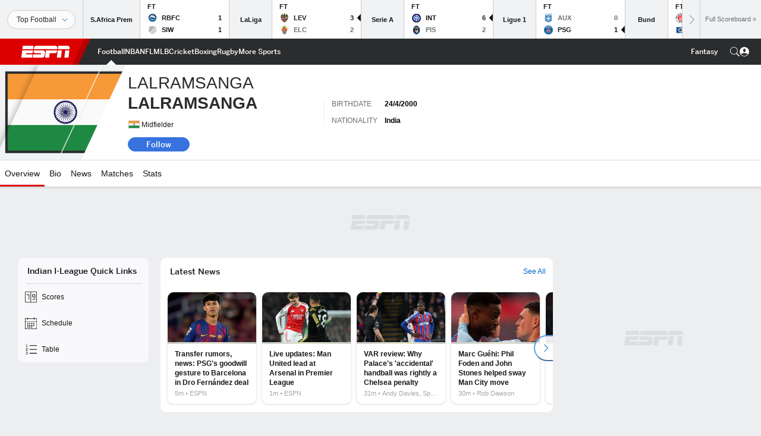

--- FILE ---
content_type: text/html; charset=utf-8
request_url: https://www.google.com/recaptcha/enterprise/anchor?ar=1&k=6LciB_gZAAAAAA_mwJ4G0XZ0BXWvLTt67V7YizXx&co=aHR0cHM6Ly9jZG4ucmVnaXN0ZXJkaXNuZXkuZ28uY29tOjQ0Mw..&hl=en&v=PoyoqOPhxBO7pBk68S4YbpHZ&size=invisible&anchor-ms=20000&execute-ms=30000&cb=ss6bi9fwwk3
body_size: 48777
content:
<!DOCTYPE HTML><html dir="ltr" lang="en"><head><meta http-equiv="Content-Type" content="text/html; charset=UTF-8">
<meta http-equiv="X-UA-Compatible" content="IE=edge">
<title>reCAPTCHA</title>
<style type="text/css">
/* cyrillic-ext */
@font-face {
  font-family: 'Roboto';
  font-style: normal;
  font-weight: 400;
  font-stretch: 100%;
  src: url(//fonts.gstatic.com/s/roboto/v48/KFO7CnqEu92Fr1ME7kSn66aGLdTylUAMa3GUBHMdazTgWw.woff2) format('woff2');
  unicode-range: U+0460-052F, U+1C80-1C8A, U+20B4, U+2DE0-2DFF, U+A640-A69F, U+FE2E-FE2F;
}
/* cyrillic */
@font-face {
  font-family: 'Roboto';
  font-style: normal;
  font-weight: 400;
  font-stretch: 100%;
  src: url(//fonts.gstatic.com/s/roboto/v48/KFO7CnqEu92Fr1ME7kSn66aGLdTylUAMa3iUBHMdazTgWw.woff2) format('woff2');
  unicode-range: U+0301, U+0400-045F, U+0490-0491, U+04B0-04B1, U+2116;
}
/* greek-ext */
@font-face {
  font-family: 'Roboto';
  font-style: normal;
  font-weight: 400;
  font-stretch: 100%;
  src: url(//fonts.gstatic.com/s/roboto/v48/KFO7CnqEu92Fr1ME7kSn66aGLdTylUAMa3CUBHMdazTgWw.woff2) format('woff2');
  unicode-range: U+1F00-1FFF;
}
/* greek */
@font-face {
  font-family: 'Roboto';
  font-style: normal;
  font-weight: 400;
  font-stretch: 100%;
  src: url(//fonts.gstatic.com/s/roboto/v48/KFO7CnqEu92Fr1ME7kSn66aGLdTylUAMa3-UBHMdazTgWw.woff2) format('woff2');
  unicode-range: U+0370-0377, U+037A-037F, U+0384-038A, U+038C, U+038E-03A1, U+03A3-03FF;
}
/* math */
@font-face {
  font-family: 'Roboto';
  font-style: normal;
  font-weight: 400;
  font-stretch: 100%;
  src: url(//fonts.gstatic.com/s/roboto/v48/KFO7CnqEu92Fr1ME7kSn66aGLdTylUAMawCUBHMdazTgWw.woff2) format('woff2');
  unicode-range: U+0302-0303, U+0305, U+0307-0308, U+0310, U+0312, U+0315, U+031A, U+0326-0327, U+032C, U+032F-0330, U+0332-0333, U+0338, U+033A, U+0346, U+034D, U+0391-03A1, U+03A3-03A9, U+03B1-03C9, U+03D1, U+03D5-03D6, U+03F0-03F1, U+03F4-03F5, U+2016-2017, U+2034-2038, U+203C, U+2040, U+2043, U+2047, U+2050, U+2057, U+205F, U+2070-2071, U+2074-208E, U+2090-209C, U+20D0-20DC, U+20E1, U+20E5-20EF, U+2100-2112, U+2114-2115, U+2117-2121, U+2123-214F, U+2190, U+2192, U+2194-21AE, U+21B0-21E5, U+21F1-21F2, U+21F4-2211, U+2213-2214, U+2216-22FF, U+2308-230B, U+2310, U+2319, U+231C-2321, U+2336-237A, U+237C, U+2395, U+239B-23B7, U+23D0, U+23DC-23E1, U+2474-2475, U+25AF, U+25B3, U+25B7, U+25BD, U+25C1, U+25CA, U+25CC, U+25FB, U+266D-266F, U+27C0-27FF, U+2900-2AFF, U+2B0E-2B11, U+2B30-2B4C, U+2BFE, U+3030, U+FF5B, U+FF5D, U+1D400-1D7FF, U+1EE00-1EEFF;
}
/* symbols */
@font-face {
  font-family: 'Roboto';
  font-style: normal;
  font-weight: 400;
  font-stretch: 100%;
  src: url(//fonts.gstatic.com/s/roboto/v48/KFO7CnqEu92Fr1ME7kSn66aGLdTylUAMaxKUBHMdazTgWw.woff2) format('woff2');
  unicode-range: U+0001-000C, U+000E-001F, U+007F-009F, U+20DD-20E0, U+20E2-20E4, U+2150-218F, U+2190, U+2192, U+2194-2199, U+21AF, U+21E6-21F0, U+21F3, U+2218-2219, U+2299, U+22C4-22C6, U+2300-243F, U+2440-244A, U+2460-24FF, U+25A0-27BF, U+2800-28FF, U+2921-2922, U+2981, U+29BF, U+29EB, U+2B00-2BFF, U+4DC0-4DFF, U+FFF9-FFFB, U+10140-1018E, U+10190-1019C, U+101A0, U+101D0-101FD, U+102E0-102FB, U+10E60-10E7E, U+1D2C0-1D2D3, U+1D2E0-1D37F, U+1F000-1F0FF, U+1F100-1F1AD, U+1F1E6-1F1FF, U+1F30D-1F30F, U+1F315, U+1F31C, U+1F31E, U+1F320-1F32C, U+1F336, U+1F378, U+1F37D, U+1F382, U+1F393-1F39F, U+1F3A7-1F3A8, U+1F3AC-1F3AF, U+1F3C2, U+1F3C4-1F3C6, U+1F3CA-1F3CE, U+1F3D4-1F3E0, U+1F3ED, U+1F3F1-1F3F3, U+1F3F5-1F3F7, U+1F408, U+1F415, U+1F41F, U+1F426, U+1F43F, U+1F441-1F442, U+1F444, U+1F446-1F449, U+1F44C-1F44E, U+1F453, U+1F46A, U+1F47D, U+1F4A3, U+1F4B0, U+1F4B3, U+1F4B9, U+1F4BB, U+1F4BF, U+1F4C8-1F4CB, U+1F4D6, U+1F4DA, U+1F4DF, U+1F4E3-1F4E6, U+1F4EA-1F4ED, U+1F4F7, U+1F4F9-1F4FB, U+1F4FD-1F4FE, U+1F503, U+1F507-1F50B, U+1F50D, U+1F512-1F513, U+1F53E-1F54A, U+1F54F-1F5FA, U+1F610, U+1F650-1F67F, U+1F687, U+1F68D, U+1F691, U+1F694, U+1F698, U+1F6AD, U+1F6B2, U+1F6B9-1F6BA, U+1F6BC, U+1F6C6-1F6CF, U+1F6D3-1F6D7, U+1F6E0-1F6EA, U+1F6F0-1F6F3, U+1F6F7-1F6FC, U+1F700-1F7FF, U+1F800-1F80B, U+1F810-1F847, U+1F850-1F859, U+1F860-1F887, U+1F890-1F8AD, U+1F8B0-1F8BB, U+1F8C0-1F8C1, U+1F900-1F90B, U+1F93B, U+1F946, U+1F984, U+1F996, U+1F9E9, U+1FA00-1FA6F, U+1FA70-1FA7C, U+1FA80-1FA89, U+1FA8F-1FAC6, U+1FACE-1FADC, U+1FADF-1FAE9, U+1FAF0-1FAF8, U+1FB00-1FBFF;
}
/* vietnamese */
@font-face {
  font-family: 'Roboto';
  font-style: normal;
  font-weight: 400;
  font-stretch: 100%;
  src: url(//fonts.gstatic.com/s/roboto/v48/KFO7CnqEu92Fr1ME7kSn66aGLdTylUAMa3OUBHMdazTgWw.woff2) format('woff2');
  unicode-range: U+0102-0103, U+0110-0111, U+0128-0129, U+0168-0169, U+01A0-01A1, U+01AF-01B0, U+0300-0301, U+0303-0304, U+0308-0309, U+0323, U+0329, U+1EA0-1EF9, U+20AB;
}
/* latin-ext */
@font-face {
  font-family: 'Roboto';
  font-style: normal;
  font-weight: 400;
  font-stretch: 100%;
  src: url(//fonts.gstatic.com/s/roboto/v48/KFO7CnqEu92Fr1ME7kSn66aGLdTylUAMa3KUBHMdazTgWw.woff2) format('woff2');
  unicode-range: U+0100-02BA, U+02BD-02C5, U+02C7-02CC, U+02CE-02D7, U+02DD-02FF, U+0304, U+0308, U+0329, U+1D00-1DBF, U+1E00-1E9F, U+1EF2-1EFF, U+2020, U+20A0-20AB, U+20AD-20C0, U+2113, U+2C60-2C7F, U+A720-A7FF;
}
/* latin */
@font-face {
  font-family: 'Roboto';
  font-style: normal;
  font-weight: 400;
  font-stretch: 100%;
  src: url(//fonts.gstatic.com/s/roboto/v48/KFO7CnqEu92Fr1ME7kSn66aGLdTylUAMa3yUBHMdazQ.woff2) format('woff2');
  unicode-range: U+0000-00FF, U+0131, U+0152-0153, U+02BB-02BC, U+02C6, U+02DA, U+02DC, U+0304, U+0308, U+0329, U+2000-206F, U+20AC, U+2122, U+2191, U+2193, U+2212, U+2215, U+FEFF, U+FFFD;
}
/* cyrillic-ext */
@font-face {
  font-family: 'Roboto';
  font-style: normal;
  font-weight: 500;
  font-stretch: 100%;
  src: url(//fonts.gstatic.com/s/roboto/v48/KFO7CnqEu92Fr1ME7kSn66aGLdTylUAMa3GUBHMdazTgWw.woff2) format('woff2');
  unicode-range: U+0460-052F, U+1C80-1C8A, U+20B4, U+2DE0-2DFF, U+A640-A69F, U+FE2E-FE2F;
}
/* cyrillic */
@font-face {
  font-family: 'Roboto';
  font-style: normal;
  font-weight: 500;
  font-stretch: 100%;
  src: url(//fonts.gstatic.com/s/roboto/v48/KFO7CnqEu92Fr1ME7kSn66aGLdTylUAMa3iUBHMdazTgWw.woff2) format('woff2');
  unicode-range: U+0301, U+0400-045F, U+0490-0491, U+04B0-04B1, U+2116;
}
/* greek-ext */
@font-face {
  font-family: 'Roboto';
  font-style: normal;
  font-weight: 500;
  font-stretch: 100%;
  src: url(//fonts.gstatic.com/s/roboto/v48/KFO7CnqEu92Fr1ME7kSn66aGLdTylUAMa3CUBHMdazTgWw.woff2) format('woff2');
  unicode-range: U+1F00-1FFF;
}
/* greek */
@font-face {
  font-family: 'Roboto';
  font-style: normal;
  font-weight: 500;
  font-stretch: 100%;
  src: url(//fonts.gstatic.com/s/roboto/v48/KFO7CnqEu92Fr1ME7kSn66aGLdTylUAMa3-UBHMdazTgWw.woff2) format('woff2');
  unicode-range: U+0370-0377, U+037A-037F, U+0384-038A, U+038C, U+038E-03A1, U+03A3-03FF;
}
/* math */
@font-face {
  font-family: 'Roboto';
  font-style: normal;
  font-weight: 500;
  font-stretch: 100%;
  src: url(//fonts.gstatic.com/s/roboto/v48/KFO7CnqEu92Fr1ME7kSn66aGLdTylUAMawCUBHMdazTgWw.woff2) format('woff2');
  unicode-range: U+0302-0303, U+0305, U+0307-0308, U+0310, U+0312, U+0315, U+031A, U+0326-0327, U+032C, U+032F-0330, U+0332-0333, U+0338, U+033A, U+0346, U+034D, U+0391-03A1, U+03A3-03A9, U+03B1-03C9, U+03D1, U+03D5-03D6, U+03F0-03F1, U+03F4-03F5, U+2016-2017, U+2034-2038, U+203C, U+2040, U+2043, U+2047, U+2050, U+2057, U+205F, U+2070-2071, U+2074-208E, U+2090-209C, U+20D0-20DC, U+20E1, U+20E5-20EF, U+2100-2112, U+2114-2115, U+2117-2121, U+2123-214F, U+2190, U+2192, U+2194-21AE, U+21B0-21E5, U+21F1-21F2, U+21F4-2211, U+2213-2214, U+2216-22FF, U+2308-230B, U+2310, U+2319, U+231C-2321, U+2336-237A, U+237C, U+2395, U+239B-23B7, U+23D0, U+23DC-23E1, U+2474-2475, U+25AF, U+25B3, U+25B7, U+25BD, U+25C1, U+25CA, U+25CC, U+25FB, U+266D-266F, U+27C0-27FF, U+2900-2AFF, U+2B0E-2B11, U+2B30-2B4C, U+2BFE, U+3030, U+FF5B, U+FF5D, U+1D400-1D7FF, U+1EE00-1EEFF;
}
/* symbols */
@font-face {
  font-family: 'Roboto';
  font-style: normal;
  font-weight: 500;
  font-stretch: 100%;
  src: url(//fonts.gstatic.com/s/roboto/v48/KFO7CnqEu92Fr1ME7kSn66aGLdTylUAMaxKUBHMdazTgWw.woff2) format('woff2');
  unicode-range: U+0001-000C, U+000E-001F, U+007F-009F, U+20DD-20E0, U+20E2-20E4, U+2150-218F, U+2190, U+2192, U+2194-2199, U+21AF, U+21E6-21F0, U+21F3, U+2218-2219, U+2299, U+22C4-22C6, U+2300-243F, U+2440-244A, U+2460-24FF, U+25A0-27BF, U+2800-28FF, U+2921-2922, U+2981, U+29BF, U+29EB, U+2B00-2BFF, U+4DC0-4DFF, U+FFF9-FFFB, U+10140-1018E, U+10190-1019C, U+101A0, U+101D0-101FD, U+102E0-102FB, U+10E60-10E7E, U+1D2C0-1D2D3, U+1D2E0-1D37F, U+1F000-1F0FF, U+1F100-1F1AD, U+1F1E6-1F1FF, U+1F30D-1F30F, U+1F315, U+1F31C, U+1F31E, U+1F320-1F32C, U+1F336, U+1F378, U+1F37D, U+1F382, U+1F393-1F39F, U+1F3A7-1F3A8, U+1F3AC-1F3AF, U+1F3C2, U+1F3C4-1F3C6, U+1F3CA-1F3CE, U+1F3D4-1F3E0, U+1F3ED, U+1F3F1-1F3F3, U+1F3F5-1F3F7, U+1F408, U+1F415, U+1F41F, U+1F426, U+1F43F, U+1F441-1F442, U+1F444, U+1F446-1F449, U+1F44C-1F44E, U+1F453, U+1F46A, U+1F47D, U+1F4A3, U+1F4B0, U+1F4B3, U+1F4B9, U+1F4BB, U+1F4BF, U+1F4C8-1F4CB, U+1F4D6, U+1F4DA, U+1F4DF, U+1F4E3-1F4E6, U+1F4EA-1F4ED, U+1F4F7, U+1F4F9-1F4FB, U+1F4FD-1F4FE, U+1F503, U+1F507-1F50B, U+1F50D, U+1F512-1F513, U+1F53E-1F54A, U+1F54F-1F5FA, U+1F610, U+1F650-1F67F, U+1F687, U+1F68D, U+1F691, U+1F694, U+1F698, U+1F6AD, U+1F6B2, U+1F6B9-1F6BA, U+1F6BC, U+1F6C6-1F6CF, U+1F6D3-1F6D7, U+1F6E0-1F6EA, U+1F6F0-1F6F3, U+1F6F7-1F6FC, U+1F700-1F7FF, U+1F800-1F80B, U+1F810-1F847, U+1F850-1F859, U+1F860-1F887, U+1F890-1F8AD, U+1F8B0-1F8BB, U+1F8C0-1F8C1, U+1F900-1F90B, U+1F93B, U+1F946, U+1F984, U+1F996, U+1F9E9, U+1FA00-1FA6F, U+1FA70-1FA7C, U+1FA80-1FA89, U+1FA8F-1FAC6, U+1FACE-1FADC, U+1FADF-1FAE9, U+1FAF0-1FAF8, U+1FB00-1FBFF;
}
/* vietnamese */
@font-face {
  font-family: 'Roboto';
  font-style: normal;
  font-weight: 500;
  font-stretch: 100%;
  src: url(//fonts.gstatic.com/s/roboto/v48/KFO7CnqEu92Fr1ME7kSn66aGLdTylUAMa3OUBHMdazTgWw.woff2) format('woff2');
  unicode-range: U+0102-0103, U+0110-0111, U+0128-0129, U+0168-0169, U+01A0-01A1, U+01AF-01B0, U+0300-0301, U+0303-0304, U+0308-0309, U+0323, U+0329, U+1EA0-1EF9, U+20AB;
}
/* latin-ext */
@font-face {
  font-family: 'Roboto';
  font-style: normal;
  font-weight: 500;
  font-stretch: 100%;
  src: url(//fonts.gstatic.com/s/roboto/v48/KFO7CnqEu92Fr1ME7kSn66aGLdTylUAMa3KUBHMdazTgWw.woff2) format('woff2');
  unicode-range: U+0100-02BA, U+02BD-02C5, U+02C7-02CC, U+02CE-02D7, U+02DD-02FF, U+0304, U+0308, U+0329, U+1D00-1DBF, U+1E00-1E9F, U+1EF2-1EFF, U+2020, U+20A0-20AB, U+20AD-20C0, U+2113, U+2C60-2C7F, U+A720-A7FF;
}
/* latin */
@font-face {
  font-family: 'Roboto';
  font-style: normal;
  font-weight: 500;
  font-stretch: 100%;
  src: url(//fonts.gstatic.com/s/roboto/v48/KFO7CnqEu92Fr1ME7kSn66aGLdTylUAMa3yUBHMdazQ.woff2) format('woff2');
  unicode-range: U+0000-00FF, U+0131, U+0152-0153, U+02BB-02BC, U+02C6, U+02DA, U+02DC, U+0304, U+0308, U+0329, U+2000-206F, U+20AC, U+2122, U+2191, U+2193, U+2212, U+2215, U+FEFF, U+FFFD;
}
/* cyrillic-ext */
@font-face {
  font-family: 'Roboto';
  font-style: normal;
  font-weight: 900;
  font-stretch: 100%;
  src: url(//fonts.gstatic.com/s/roboto/v48/KFO7CnqEu92Fr1ME7kSn66aGLdTylUAMa3GUBHMdazTgWw.woff2) format('woff2');
  unicode-range: U+0460-052F, U+1C80-1C8A, U+20B4, U+2DE0-2DFF, U+A640-A69F, U+FE2E-FE2F;
}
/* cyrillic */
@font-face {
  font-family: 'Roboto';
  font-style: normal;
  font-weight: 900;
  font-stretch: 100%;
  src: url(//fonts.gstatic.com/s/roboto/v48/KFO7CnqEu92Fr1ME7kSn66aGLdTylUAMa3iUBHMdazTgWw.woff2) format('woff2');
  unicode-range: U+0301, U+0400-045F, U+0490-0491, U+04B0-04B1, U+2116;
}
/* greek-ext */
@font-face {
  font-family: 'Roboto';
  font-style: normal;
  font-weight: 900;
  font-stretch: 100%;
  src: url(//fonts.gstatic.com/s/roboto/v48/KFO7CnqEu92Fr1ME7kSn66aGLdTylUAMa3CUBHMdazTgWw.woff2) format('woff2');
  unicode-range: U+1F00-1FFF;
}
/* greek */
@font-face {
  font-family: 'Roboto';
  font-style: normal;
  font-weight: 900;
  font-stretch: 100%;
  src: url(//fonts.gstatic.com/s/roboto/v48/KFO7CnqEu92Fr1ME7kSn66aGLdTylUAMa3-UBHMdazTgWw.woff2) format('woff2');
  unicode-range: U+0370-0377, U+037A-037F, U+0384-038A, U+038C, U+038E-03A1, U+03A3-03FF;
}
/* math */
@font-face {
  font-family: 'Roboto';
  font-style: normal;
  font-weight: 900;
  font-stretch: 100%;
  src: url(//fonts.gstatic.com/s/roboto/v48/KFO7CnqEu92Fr1ME7kSn66aGLdTylUAMawCUBHMdazTgWw.woff2) format('woff2');
  unicode-range: U+0302-0303, U+0305, U+0307-0308, U+0310, U+0312, U+0315, U+031A, U+0326-0327, U+032C, U+032F-0330, U+0332-0333, U+0338, U+033A, U+0346, U+034D, U+0391-03A1, U+03A3-03A9, U+03B1-03C9, U+03D1, U+03D5-03D6, U+03F0-03F1, U+03F4-03F5, U+2016-2017, U+2034-2038, U+203C, U+2040, U+2043, U+2047, U+2050, U+2057, U+205F, U+2070-2071, U+2074-208E, U+2090-209C, U+20D0-20DC, U+20E1, U+20E5-20EF, U+2100-2112, U+2114-2115, U+2117-2121, U+2123-214F, U+2190, U+2192, U+2194-21AE, U+21B0-21E5, U+21F1-21F2, U+21F4-2211, U+2213-2214, U+2216-22FF, U+2308-230B, U+2310, U+2319, U+231C-2321, U+2336-237A, U+237C, U+2395, U+239B-23B7, U+23D0, U+23DC-23E1, U+2474-2475, U+25AF, U+25B3, U+25B7, U+25BD, U+25C1, U+25CA, U+25CC, U+25FB, U+266D-266F, U+27C0-27FF, U+2900-2AFF, U+2B0E-2B11, U+2B30-2B4C, U+2BFE, U+3030, U+FF5B, U+FF5D, U+1D400-1D7FF, U+1EE00-1EEFF;
}
/* symbols */
@font-face {
  font-family: 'Roboto';
  font-style: normal;
  font-weight: 900;
  font-stretch: 100%;
  src: url(//fonts.gstatic.com/s/roboto/v48/KFO7CnqEu92Fr1ME7kSn66aGLdTylUAMaxKUBHMdazTgWw.woff2) format('woff2');
  unicode-range: U+0001-000C, U+000E-001F, U+007F-009F, U+20DD-20E0, U+20E2-20E4, U+2150-218F, U+2190, U+2192, U+2194-2199, U+21AF, U+21E6-21F0, U+21F3, U+2218-2219, U+2299, U+22C4-22C6, U+2300-243F, U+2440-244A, U+2460-24FF, U+25A0-27BF, U+2800-28FF, U+2921-2922, U+2981, U+29BF, U+29EB, U+2B00-2BFF, U+4DC0-4DFF, U+FFF9-FFFB, U+10140-1018E, U+10190-1019C, U+101A0, U+101D0-101FD, U+102E0-102FB, U+10E60-10E7E, U+1D2C0-1D2D3, U+1D2E0-1D37F, U+1F000-1F0FF, U+1F100-1F1AD, U+1F1E6-1F1FF, U+1F30D-1F30F, U+1F315, U+1F31C, U+1F31E, U+1F320-1F32C, U+1F336, U+1F378, U+1F37D, U+1F382, U+1F393-1F39F, U+1F3A7-1F3A8, U+1F3AC-1F3AF, U+1F3C2, U+1F3C4-1F3C6, U+1F3CA-1F3CE, U+1F3D4-1F3E0, U+1F3ED, U+1F3F1-1F3F3, U+1F3F5-1F3F7, U+1F408, U+1F415, U+1F41F, U+1F426, U+1F43F, U+1F441-1F442, U+1F444, U+1F446-1F449, U+1F44C-1F44E, U+1F453, U+1F46A, U+1F47D, U+1F4A3, U+1F4B0, U+1F4B3, U+1F4B9, U+1F4BB, U+1F4BF, U+1F4C8-1F4CB, U+1F4D6, U+1F4DA, U+1F4DF, U+1F4E3-1F4E6, U+1F4EA-1F4ED, U+1F4F7, U+1F4F9-1F4FB, U+1F4FD-1F4FE, U+1F503, U+1F507-1F50B, U+1F50D, U+1F512-1F513, U+1F53E-1F54A, U+1F54F-1F5FA, U+1F610, U+1F650-1F67F, U+1F687, U+1F68D, U+1F691, U+1F694, U+1F698, U+1F6AD, U+1F6B2, U+1F6B9-1F6BA, U+1F6BC, U+1F6C6-1F6CF, U+1F6D3-1F6D7, U+1F6E0-1F6EA, U+1F6F0-1F6F3, U+1F6F7-1F6FC, U+1F700-1F7FF, U+1F800-1F80B, U+1F810-1F847, U+1F850-1F859, U+1F860-1F887, U+1F890-1F8AD, U+1F8B0-1F8BB, U+1F8C0-1F8C1, U+1F900-1F90B, U+1F93B, U+1F946, U+1F984, U+1F996, U+1F9E9, U+1FA00-1FA6F, U+1FA70-1FA7C, U+1FA80-1FA89, U+1FA8F-1FAC6, U+1FACE-1FADC, U+1FADF-1FAE9, U+1FAF0-1FAF8, U+1FB00-1FBFF;
}
/* vietnamese */
@font-face {
  font-family: 'Roboto';
  font-style: normal;
  font-weight: 900;
  font-stretch: 100%;
  src: url(//fonts.gstatic.com/s/roboto/v48/KFO7CnqEu92Fr1ME7kSn66aGLdTylUAMa3OUBHMdazTgWw.woff2) format('woff2');
  unicode-range: U+0102-0103, U+0110-0111, U+0128-0129, U+0168-0169, U+01A0-01A1, U+01AF-01B0, U+0300-0301, U+0303-0304, U+0308-0309, U+0323, U+0329, U+1EA0-1EF9, U+20AB;
}
/* latin-ext */
@font-face {
  font-family: 'Roboto';
  font-style: normal;
  font-weight: 900;
  font-stretch: 100%;
  src: url(//fonts.gstatic.com/s/roboto/v48/KFO7CnqEu92Fr1ME7kSn66aGLdTylUAMa3KUBHMdazTgWw.woff2) format('woff2');
  unicode-range: U+0100-02BA, U+02BD-02C5, U+02C7-02CC, U+02CE-02D7, U+02DD-02FF, U+0304, U+0308, U+0329, U+1D00-1DBF, U+1E00-1E9F, U+1EF2-1EFF, U+2020, U+20A0-20AB, U+20AD-20C0, U+2113, U+2C60-2C7F, U+A720-A7FF;
}
/* latin */
@font-face {
  font-family: 'Roboto';
  font-style: normal;
  font-weight: 900;
  font-stretch: 100%;
  src: url(//fonts.gstatic.com/s/roboto/v48/KFO7CnqEu92Fr1ME7kSn66aGLdTylUAMa3yUBHMdazQ.woff2) format('woff2');
  unicode-range: U+0000-00FF, U+0131, U+0152-0153, U+02BB-02BC, U+02C6, U+02DA, U+02DC, U+0304, U+0308, U+0329, U+2000-206F, U+20AC, U+2122, U+2191, U+2193, U+2212, U+2215, U+FEFF, U+FFFD;
}

</style>
<link rel="stylesheet" type="text/css" href="https://www.gstatic.com/recaptcha/releases/PoyoqOPhxBO7pBk68S4YbpHZ/styles__ltr.css">
<script nonce="it6AeiXusRChcmdbURJW6Q" type="text/javascript">window['__recaptcha_api'] = 'https://www.google.com/recaptcha/enterprise/';</script>
<script type="text/javascript" src="https://www.gstatic.com/recaptcha/releases/PoyoqOPhxBO7pBk68S4YbpHZ/recaptcha__en.js" nonce="it6AeiXusRChcmdbURJW6Q">
      
    </script></head>
<body><div id="rc-anchor-alert" class="rc-anchor-alert"></div>
<input type="hidden" id="recaptcha-token" value="[base64]">
<script type="text/javascript" nonce="it6AeiXusRChcmdbURJW6Q">
      recaptcha.anchor.Main.init("[\x22ainput\x22,[\x22bgdata\x22,\x22\x22,\[base64]/[base64]/[base64]/[base64]/[base64]/[base64]/KGcoTywyNTMsTy5PKSxVRyhPLEMpKTpnKE8sMjUzLEMpLE8pKSxsKSksTykpfSxieT1mdW5jdGlvbihDLE8sdSxsKXtmb3IobD0odT1SKEMpLDApO08+MDtPLS0pbD1sPDw4fFooQyk7ZyhDLHUsbCl9LFVHPWZ1bmN0aW9uKEMsTyl7Qy5pLmxlbmd0aD4xMDQ/[base64]/[base64]/[base64]/[base64]/[base64]/[base64]/[base64]\\u003d\x22,\[base64]\\u003d\x22,\x22wrfCj8OdWcO4ZT3CvMOSw7FFw7/DisK5YsOcw6vDpcOwwpAtw6DCtcOxF0vDtGIcwq3Dl8OJXVZ9fcO1FVPDv8K/wqZiw6XDsMO3wo4YwrDDum9cw5duwqQxwpI+cjDCsWfCr27CuXjCh8OWUVzCqEF0cMKaXBnCkMOEw4QwAgFvTE1HMsOqw4TCrcOyFnbDtzAdPm0SXGzCrS1xdjYxSxsUX8KACl3DucOiFMK5wrvDqsKYYmsdWybCgMO/QcK6w7vDokPDok3DhcOrwpTCkxlGHMKXwrLCtjvClFjCjsKtwpbDvMOucUdTBG7DvGcFbjFrLcO7wr7CiFxVZ3NHVy/ChsK4UMOnUcOyLsKoBcOtwqlOChvDlcOqIWDDocKbw74cK8OLw65mwq/[base64]/[base64]/Cq8Kpw47CgsO9RMOdw7gYwqbCiMK/ImoPUzI0I8KXwqXCimvDnlTCkTsswo0qwoLClsOoO8KFGAHDjUULb8OsworCtUxVVGktwoDCvwh3w750UW3DngzCnXEhCcKaw4HDu8KNw7o5OHDDoMOBwrrCqMO/AsOvesO/f8Kcw53DkFTDhADDscOxKcK6LA3CuRN2IMObwqUjEMOdwpEsE8KBw7BOwpBtAsOuwqDDtcKTSTcKw4DDlsKvPg3Dh1XCg8OOETXDvQhWLXpJw7nCnX3DtCTDuRYdR1/[base64]/IjnCpgd/[base64]/CuEYHdcOow4jDsMOuwoBFIi4CCgHCmSl6wr3DkRIHw6nCtMOWw7/CisOwwpvDrX/DmMOAw5LDj0PCkXrCrcKjABZnw74+XDDCuMOvwpLChm/[base64]/CqHZhW8KHw45QRgDCpcK3FUAow5A2K8OBSCFAacO9w4dJBsKxw43DrmrCr8KswqBuw7g8BcOiw5cvKWtlWwNQwpcnbSjCj05ewo/Co8K5Rj1ydMKZK8KxMRtVwrHCv1V6Vw5sEcKUwrHDsRAuwrRYw7tgOlHDhk/[base64]/wqbCnWjCs0LCgkRBwrPCiMKRw5vCiiEewqRsw5ZvPMO+wo/CpsO0wqHCksKOWGgAwpDCnMK4XybDpMOZw6M1w7nDnsKiw4dgYGnDvcKrBSPCjcKiwpZKWzhfw5lIFsOEw7LCvMO6OnIrwroBXMO5wpVOKw1ow4NKS2DDvcKhSC/DlkE7W8OtwpjCkMO9w53DlsOxw4tiw7fDpMKSwqpgw7rDk8OHwprCs8OHSDYSw6LCtsOTw6DDqwE1FSlgw7XDg8O8J13DgVfDhcObelLCmMObT8K4wqvDlcOAw6nCpMK7wrs5w5MpwqF2w5LDmHjCs1bDgF/Dn8K0woDDqwB1woxDQcKACMK5M8OPwrfCr8KMZsK4woJVO1xrD8KFHcO0w4QbwohJVcKrwp4uVhNww7tZeMKGwpsew5rDtUFPfj/DisOwwrPCn8OUHTzCqsOEwo0pwpU4w6JSG8OhY3RYBMKdWMKiJMKHNBzCjTY5w7fDo3I3w6JVwrc8w4bCsmkcE8O6w4fDlk4RwoLDnnjCl8KtNkXDmMO+BGdxZwQiAsKXwrLDkn3CocOjw7bDvHrDt8OzSSjDgS9NwqZ6w4Flwp/Co8KJwoYJKcKnbD/CpxvCgz3CsxjDqH07w7jDl8KGMn07w4U8SMOVwqMBe8O3ZWZUQMOrDsOQRsOzw4PCgWPCswsJCMO2CDPCp8KAwqjDslZ9w7BJS8O/G8OvwqLDmThcw7/DuWx+w5fCrcKgwoDDmMO8wr3Cr3nDpgN9w5nCsg/CncKEYk0pw5fDr8KMP3nCqsK0w60QFFjDhlnCu8KZwoLCiBVlwo/CiwbCuMOBw7oVw5o7wqDDnjUqCcK5w47DvU0PNsO5S8KBJjjDhMKBVBTCtcKHw7EXwpwAGQ/CvsK8wqY5ccK8wqYLfMOlc8OCCsOtCzZUw7chwr8ewobDkmXDnEzCmcOBwqjDssKdOMKDwrLCox/Du8KdRMOoU01rEiIBMsKMwo3ChAoiw77ChXfCjzjCnxlTwpbDsMK6w4MzKnkBw57ClEPDsMKjPwYSwrFEJcK1w7cvwqBVw4DDkUPDpFRewp8bwogdw4XDrcOjwoPDosKww6IGJ8Ksw6PDhgXCm8KTCm3CtynDqMO6BwDDjsK/IFfDn8OowosmV3gQwozCtTI9UsKwXMOiwrzDph/DjcK2X8O0wp/DtSFCLwPCtwTDisKFwpoYwoTCgcO1wprDkznDnsKOw7TCuA81woHCug7DgcKnWwsrKzPDvcOxIQvDnsKOwrsuw67DlGY6w5B+w4LCrwHCmsOWw6rCr8OXMMOFC8KpCMOhCsKHw6dyTsO9w6bDgXR5c8OKNcOHSMOPM8KJLT7CpsKkwpEMQT7CoQfDjcOTw6/Ciz4rwo1LwprCgDrCgXkJwqbDssONwqnDsFAhwql8FMK+EsOPwrNzacK6P2sBw7HCgSLDmMKuwok7IcKMMj1+wqoMwrxJLzjDpSEww603w5Znw7/Cpm/ChGBDw7HDqF4mBF7DlXdSwojCqVfDgk/Dh8KrfkQow6bCoF3DrD/[base64]/DskDDnDpsYhEpw5REZMKjPcKww4dPD8KMOsOGahk2w7vCp8KYw4XDrGfDog3Dtm5Gw6J+w4JOwrzCoTN6woDCvg5sIsK9w6Q3wqbChcK/w6oKwqAaJcKiZkLDpVR3NMOZNBsfw5/CksK+M8KPFFIiwqprQMOKd8Krw4hqwqPCm8OyWXYuw6Vjw7rCqTTCncKnVMOvRBHDlcOXwrxJw40kw6fDtk7DoEYpw6sFJ33DoQcqRMONwpXDsUwXw7zCkMObY28Tw6rCr8OQw5TDvsOIdDxTwowNwq3DtjcBdUjDvxnDp8OiwpDCniB2GMKFGcOswobCk3vCrn/CmsKGJ0orw5t9M0/[base64]/Cs8KQCMKCwqZkUsKTVMKDVDVKZ8OKcBoDw4JUw5scZcK0VcOlwr7CnHvCuFAfG8KkwpHDiRMYccKhDcOxVmo6w6nDncO+FEDDisKIw40/[base64]/wqvDmwQ5wpDCoHnCtMKGwrM4cB7DrsObwrHCucKpwp5OwpXDqREoSjrCnBTCpUgBYnjCvTsAwojChjELAcO8KVdjQ8Krw53Do8Orw6rDvmEwZMK0BcK6F8Oaw4UJDcKnAMKfwo7Dj17CpcO0wrFbwoTCtzpEEUbCosO5wrxSREkgw5B/w5wpYsK2w4fCg0pDw7hcEhfDqMKGw5Bpw5nDusK7H8K7SQJVMilUDcORwrnCpcKZbTMzw6k/[base64]/CknLDh8Ocw4HClBXDtGDCqMOJLsKHw48VSzV0w5cUN0tHw6fCm8KLw4vDo8KcwrXDq8K/wop3TsO4w63CicOWw6wZcDLDlXAYVVVgw7lvw4tLwqjDrlDDo3QzKCLDucOUX2/[base64]/fU/CkcKYesKVw45RwoDCmsKiwoZkF8OTfsK+wrYWwrbDv8KVRlbCocOgw7zDoigjwoETHMKvwoRFAEbDhMK+RWN5wpPDgkNCwqrCpQrCuR/ClQXCjjcpwpLDpcKcw4zCh8OAw7tzW8O+ZMKOf8KHCBLCncKfInlFw5XDtDlrwqQMfBcSel8SwqLCiMOcwpjDqcK4wq4Qw7UrfyMTwoNhMTXCqMOOw7TDrcKaw7fDlCnCqVwOw7HCncOKIcOmZwnDs3bCmErCqcKbHBgDaGPChH/[base64]/CpMO5K8KhF24xcRvCrcKjw79absOkw4DClUvCocOow73DlsKCw6LDvsKXw6nCi8KFw5UQw41twq/[base64]/Cnh5SKsK1TcO+LkHCvnfCs8KKwo7DnsKmwrzDvMO9HSEdwrkkFwBhGcOsPifDhsOjXcO+EcKgw5DCtjHDjygYw4Unw6ZRw7/DvDh/TcOJwpTDkQhfw5xSDcKHw6zCpMO/w7NuOsK/Ji5zwr7Dq8K3BsKlVMKmY8Krwp8fw6XDjnQMwoF3Ajg0w4/DqcORwqbCgWR/ZcOfw6DDlcKWesKeJ8KSBDwHw48Ww5PCgsK0wpXDg8OcL8KrwpVBwotTGMO7wrzDlmRdOMKDBsOCwqo9O1DChA7Dl1vDhhPDpsO/[base64]/CuQ3Dpm/DsF7Drw3DkcKJw5IfA2PCs0M6DsOXwqM5wrHCqsKUwrwAwrgwJ8ObLMKUw6BGBcKYwr3CuMKtw7ZXw550w7w7wrhXFMOdwrdmPxXCpX4Zw6rDul/Cn8OtwpVpDXHCqGVYwr1Ow6cXN8OHc8O+wokOw4IBw6lLw51ub2rCt3XCmXDCv0Naw4DCqsK/S8Ocwo7DlsK/[base64]/CuSAGw4zDo8OmwrDDgcOwwoTCucKXYsKxT8KZFGphQsKCBsKwDcO/[base64]/ChmQ0wrEbHhoSwrDDuMK6wo7CiUfDmhVLK8K1e8ORwqjCssKww5ohHiZMYFxOFsOHdcORAcO4WwfCusKiXsOlCsK0wpvCgCzDhwNsUktmwo3DqMOnClPClcKqIR3DqcK5YlrChhjDsSzDrxzClMO8w4oqw4/Cu2FMLE/[base64]/UcKQRsOZX8ODOsKIRMKLYcO3w7vDiDHCtXzDhMKoPkLDvH3DpsKsY8O4wo7Di8ODw4l7w67ChV0GW17Cj8KRw4TDsRXDjsK/wpUYd8OrIMOeFcKkw5l3wp7DqnPDkQfCpijDmVjDjRHDusKkwqQ3w5vDjsOJwr5Cw6lPwrUyw4Upw5fDjsOUawzDoG3ChQbCjsKRY8OtYcOAAsOJacOZJcOeNAMhZw7Ch8KrEsOewqoXPx0qIcKxwqZdOMOkNcOFT8Kfwr7DosOPwrsFTcOxFwDCjTLDo3/CqyTCjGdDwoMibHINSsKPwozDkVXDoCIHw6XComfDqMOMdMKKw7NBworDpMKDwpYxwr7CmMKew4JZwoc3woXCjMKCw7fCnT7DkRvChcOjawPCksKeVsOSw7/[base64]/ChXDCosKkcjbDjMKiGsOcZcOSNm9Ew7LCknvDniETw6zCscO4wr1/C8KkZQBiGsKUw70dwrzClMO5MsKJczYqwrrDnU/Dm3gVFhLDvMOBw4Fhw5FewpPCinHCq8OBTMOUwrwIDcO5H8KQw7TCpnQXDMKAfmDCnlLDsxMVH8Kxw6DDsTw3TMK9w7xXJMO+HzPDusKnYcKaSsO9SD3Du8OJSMK/F39XOlfDnMKcA8KpwpB5UVlow4gaecKpw73DsMO3NcKBwqBkaVfCsGnCmU9KFcKnLMOVw73DgD3DpMKoDMOdClPCo8ObC2U/fHrCpiHCicOiw4nDjTDDlWx9w4swVR8mAHR1dsKpwonDmhLCkB3DkMOFwq0UwpF0wrYuVsK/Y8OKw59hJRkqZ1zDlEkERsOywq1cwq3Ci8OEUsKPwqfDhsOKwpDDicOtCMK/woZoVsO/wq/CrMOEwpTDlMOJwqgaL8KbLcOMw5bDhMK5w69twqrDmsO7eBwHHThCwrV6QU1Ow64/w5lTXWbCnMKsw49jwo9HXyXCncOZElDCghpawoTChMKkQCDDoiQtwo7Du8Kmw6DDs8KNwotTwrtdAhUEKcOiwqvDvxXCiGtjXizDhsKzVcO0wovDu8Kmw4LCncKBw6/CtwBGwrhdHcKRZ8OCw4XCqF4Gwq0NHcKuN8Oow7rDqsO3wpl2F8KIwoEVDMK9bCEDw5bCvsOjwozDpAk5UXB1TMKpw57CuDZGw7svUMOmwq1xQ8KuwqnDj01gwrw3wqFVwrsmwrDCik/Cv8K0GSXClErDsMOROm/[base64]/DnUfDuBwuDMOqwoTDjsKDFCcibsKSw4cOw7bDmFjDvMKUXl1Pw6djw7M/fcKIb18JS8OnQ8K8w5zCmwVxwqhrwr7DnUYqwp0tw43DosKrPcKtw73DqA1Mw7NWcx4rw7LCtsKHwrzCjMKFeFXDp0fCgMKAZgYXM3zDkcKbIsOAcQhpOR1qF2XDiMO2GH5SD3ZzwoDDiH/DusKtw7J4w73Cs2QrwqhUwqxYWlbDicObCsOSwo/CiMKdM8OOCMOxFjtdPzFLPzxzwrjDpTXCoVxxZQfDgMKuYkrDt8ODP3HCjiN/QMKxRVbDnsKrwr/CrB9VWMOJOMKpwqRIwqLCvsORPR0+wrPDpsOPwoosZDzCosKjw4pRw6XCoMOVKMOgVDQSwoTCgsOOw6NQwq7CnlnDtRANMcKGwqomOkh/GcKrdMO6wo/CkMKlwrjDpcKVw4xhwoDCp8OaEMOCEsOrQwbCt8ORw7kfwqIlwr1AWA/Cp2rCoTRlYsKeOVDCm8K5NcOdHVPDh8OOQcOURGDCvcK/VR/Cr0zDmsKmTcKqHB/Ch8KAaFxNaF1MAcOOHT1Jw6xac8O6wr1/w4/DgU09wo/Dk8KIw7vDq8KYJsKldjxjLxoyKDLDq8O5J2N3FcKdWFfCr8Kew5rDkXEfw4PDhsO6YWsPw68Wd8KXJsKrBDXDhMKcwo5qSRrDi8OnbsK4w7Vlw4zDnA/[base64]/Cp3PDlAbDgsKtwp/CgcOiwqTCsAdCEsOzYgjDtMKjwqZ5JUrDtlvDu37CpsK7wpLDpsOdwq9+OGvDti3DoWxME8O3w77DjXbClmrDqj5jGMOsw6kdAyVVOsK6wpU6w57CgsO2w4dIwoTDhAgSwoDCmE/CjsKrw68Len/DunDDlzzCuknDlsK8wrUMwojDinomU8O+dC3DtjlLAjzDqiXDmsOqw4fCssKSwoXDiAzCjwAZXsO6wqnChsO3Z8KBw4xtwo/[base64]/Dvl/CnsOgwobDucOnXT4Hw47CiG/[base64]/CnkrClF0TYXHCusKywooWw4pfacObVA/CuMOtw4DDucK/aG7DksO6wrJ0wqt0GH1rCsOOeV17wozDvsOdVhVrY35KEsK1a8O2AirCoRw1U8KBHcOgKHkRw7rDmMKTMMKHw5kFZGjDnUtFOkrDisOdw43DoAPCuVrCoG/Cs8KuE1cnDcKHSxsywos3wo7Cl8OYEcKlbsKdGClzwqjCg3VVNcKQw7jCjMOZEcKWw4zClMKNR3IZKcOWAMKAwrbCvHfCkMKMLX/CgsOjRCDCgsOjajQ/wrREwqs8wrrCmUnDqsOiwohvSMOFO8O7CMK9esKpTMO2bsKfM8KSwrRDwoc4w4BDwphaBsOITAPDrMKPWXI4QD8xDMOXQcKJHsK2wolRQWzCiV/CtVrDgcOUw5plHTfDvMK9wpvCo8OEwo/ClsO+w7h4RsKrMQ04w4nCm8OwGxTCvkNYS8KDD1DDlcKewqBeEcKewoNpw6jDmsO1Sy8zw4bDoMKROkVrw5/DiwPDqhTDr8OZDMO3FgEow7LDpQvDlT7DmRJhw5xQNMKGw6/DmwllwpZlwpB3eMO2wppyKSTDpGDDuMK4wpBDL8KTw4odw6lNwo9Yw5pWwpcNw4fDiMK3CGTClWdKw489wrzDu0/[base64]/CsMOjVsK2w4/[base64]/DqsKuwrUFBm7CocKgw5EgwpgDccOPRMKiw53DgAo9S8OuGMK1w77DpMOxT2VAw7HDhTrDiwDCvzQ5NWMjDhjDr8OoOwwRw4/CgFnCmCLClMO8wpjCh8KAU2zCoQ/[base64]/[base64]/DpMO/wo1/TMOKe1JgCcKuYcKyMjVRJCvCgQ/Dh8OOw4bCkCtRw7YYDWQiw6oHwqsQwo7CtWHCm3VMw4ImYW/[base64]/w57DvcKQwqMFWzDClMOrDXQnacKiwoA/w5MUwpTCk3VtwrsiwpbCgQoOUH07LH7Cn8OqeMK3YSQvw7l0K8Ohw5QgaMKAwoQ0w4jDoyMZXcKiLXMyGsO8bWbCpWHCncOtRi3Dkl4GwqlNaB40w6XDqhHCmHxVD04ow6zDiSYdwqh3wo51w5ZbI8Kiwr/[base64]/[base64]/Ch2LCkU/DucKVw5zDocOeKcKmwrggPMODPcOmwpLCmUPCihNEYcKJwrsdGWhOXng6MMOeHHXDqsOOw4Eiw7ZZwrBJP3LCmQ/Cg8K6w4nCtwNNw4nCrlMmw4jDt0DClAg4K2TDicKWw6zDrsKxw796wqzCigvCl8K5w4PCiU3DnyjCtMORQSNyGcOVwoFMwqvDnh8Sw5xTw7FGEMOBw4wVayHCmcKww71gw6c+R8OAN8KDwohXwrMmwpcFw47CqizDoMOtbnHDp2Rvw7fDhsOZw5h2CCDDrMKFw6F/wpA3HQnClV0pw6LCtShdwqtpw6XDoxnDgsKXIi8Bwq1nwpQ4HsKXw6Efw7zCvcK0JC1teVg5GyM6Pm/DhsO3OSJxw4XDscKIw47CicOrwotuw7LCksO/w4zChMOzE0Baw7ppWMOyw5HDjFLCuMO1w6t6wqRMH8O7LcODa0vDicORwp7Domk+cAISw58pdMKZw5/[base64]/[base64]/[base64]/DjMKzw67DiMO3wofDtit+wrJ9w5/[base64]/DtQIheBvDqwBRYmjDqnhGw5wHMMOZwpNvMcKFwogKw6wORMK5W8Kjw5/Dk8Klwq8nM13Dj1nCpEsialw8wp8bwonCo8KCwqQzc8KMw47CsxzCoRbDi1XClsKswoF/w5DDg8OAdMOkY8K8wpgewopkHBTDqMKowp/[base64]/HcKSKcKsw491wpo4w6h1w5JQN3UrcjPCiF0RwrjDpMKhITHDmx7DrsOBwpJhw4XCglfDqMOWDMKYPDgCAMOQTcKpGBfDjEnDgn5LY8Klw5zDmMKJwpTDjTzDi8O7w5bDlBjCtxlLwqMCw5Qswo5Hw5vDosKgw4/[base64]/[base64]/[base64]/CnzvCrsOPEcOcecOswq7DusKvf8OSwqnCocKBw5/CjgfDjcOND0NzblHCu25bwq4mwpN2w47Cs39NcsKHR8OPUMO4wqkcHMOwwpTCucO0OD7DiMOsw5ocOMOHXVRIwqZeLcOkWAg9XHcRw4EQGBtEYcOYacOoScOjwobDnMO2w7p+w6E2dsOnwpRnRk0HwpnDjnwhG8OrWR8nwpTDgsKlw4ZNw5fCm8KjVMOAw4/DrDrChcOJNsOSw5HDpBjCshPCr8Otwqw7wqDDm37CtcO8dsOoWEDDssOYR8KYA8Ohw4UWw7Uxwq4kPDnDvBfDn3XCp8OQP19zVifCsGMtwrY/ayXCr8KiaFgdNcOvw49uw7bCt3zDtsKJw7NUw5zDlMOAwpNsFMORwq1hw6nCp8O/ckvDjRHDnsO0wrhhVwzCp8OkOhXDu8OUT8KcQgZJdMO+wr3Ds8KzMX7DlcOaw4otR1jCscO0LDDCqcKaWx7Dn8K8wrJswrnDrGnDiA95w4s4G8OcwoFYwrZOP8OlcWoKdzMUC8OHVE4Oc8Oiw60uTjPDuk/CvhcjfTc6w4HCsMK8CcKxw71gOMKPwqM3fw7CqRXCtUhmw6tdw5XCnULCg8K/w6jChRrCvk7DrBAHKcKwesKwwrd5fFnDkcO0bsK0wp3CihkDw4DDlcKrUTZ9wpYPfMK1w7gXw6DCpwbDpVPCnHnDrQBiw5ljAwTConHDg8Kuwp8QdzbDi8KDaQEJwonDmsKMwoHDhhhUdsKbwo1Ww7U/J8KVMcOddsOqwocpNsKdMMK8RsKnwobChsKSHiYIdy9DNi5SwoJLworDssKvY8O8awXDlcKZZ149W8OaIcORw5/CrsOGSRBkw6fDqSTDrVbCj8OdwqzDth1Ew4siHQvCgjHCmMKBw7lbCDd7PAHDrQTCuAXDncOYSsKpwrHDkjcmwq/DlMOZdcKKSMOywrBiS8OtREJYK8O2wrFrEQ1fXcOXwoBeO09pw5vDq089w4TDt8KtHcOUUlvDsHwzGVHDixx5RcOEUMKBAcOew6PDq8KaKRclZcKvfBDDpcKfwod4RVUbbcObGxVXwq3ClcKGXcKhD8KJw5/[base64]/[base64]/CsA3CqsKiUQ4secKpcDA1w5gVBEhGwrcTwrLCi8KjwrHDtcO7WwVYw7PCscKyw488CMO6MAzCv8Kkw48Bwoh8bB/Dh8KlER5sdx7Drg3DhjAew74lwrw0AsKIwpxOdsOqw70geMKGw5IcBggQJ1whwpTDhSlMbzTDmiMvLsOXCyQ8LBtIUTwmHcO1w5PCtsKkw6VZw5c/QMK3E8OXwqNawp/DhcOdMB0NCSfDnMOcw6dXa8O+woTCh09zw7XDuQTCg8KqBsKUw5JnAUtrFStfw4tNdBHDlcKSKcO3fsKvUcKzwr7Dq8O3ckh/PzPCh8KdaV/[base64]/CvsOoXB9OeS0Cw5xHKlfDt8KFT8KOwr1bwoPDhsObSUDCvSVeWCsUDMKgw6DClXbCocOMw54TCU5Iwq94GMKdQMOSwolHYnALccKrwqwiAFtfJwPDmyPDv8ObEcOew5tCw5A6UMOtw6URL8KPwqAlGy/DucKYWsKKw6nDkMOEwqDCpi7DtcOFw78pGcOTdMOLbCbCrxzCgcK4GRHDj8KiG8KkEWDDrsOuPz8fw63DjcKcGsKGYUrCgjzCi8K8wq7CgBoVdUN8wocSw7t1wo/DuXnCu8KjwofDoQdIL0IMwpwUE1QaVCPDg8OlGMKCZFMyHWXDlMKFYATDmMK/emjDnMOyH8KowoMBwrYoejXChMOXw6HCrcOOw7vDksK+w63CmMOtwrzCmsOPQ8ObYxPDlWLCv8OmfMOPwqooVi9NNyvDnw45VELCjTcCw5oIYUp7dsKNwoPDisO/wrbCv1bDjSHCmmcjH8OufMKUw5pKZ2vDmVV5w40pworCkjEzw7jCpD3DuUQtf23DsRPDmR9Cw7g8PsKqFcKqfk3DhMO/w4LClsKswpTCksKPA8KrOcOfwodkw47DtcKmwrdAwo7DvMKuVSbCty5sw5LDuxHDqk3CjcKqwqcDwo/[base64]/Ct1I/DDYaf8KMd8OlWDLDmXrDpX0AFjsXwq/Cu0kWLsKWFMOqd03CkWNdFMK5wrMgCsOHwrh7HsKfwo/Cjy4nWlBPPjYaSsKkw6DCvcKIRsOswopqw4HCjmfDhBJfwozCs2rClMOFwo4RwqnCiUvDrW9Jwp8Sw5LCogINwpIuw73CtE/DqXVWLGAFfydswqvCgsOWIMKjYz8NO8O+woHCkMOOw77CsMOcwpc8IzvDlzQJw4M7XMOJwpHDi1zDucOkw5Qew5XDksKiUjLDpsKiw6/DoTotCnDDkMK/wpF5BT1FasOVw6zCm8OiFjsdwr3CqsKjw4TDrcKzw4AfV8O7asOew5McwrbDiENoDw5uHcO5anHCqcOzVlBzw4vCuMOfw5RNPTTDsQTCmcOcecO+Ux/DjEpuwppzGlHDvcOEAcK+HUBdX8K7DnJDw7Nvw4LCtsOREBnDuHdvw53DgMO1w60twofDuMO2wp3DkXTCohNjw7vDvMOgw5kTXkQ/w79qw54Yw7zCpG1qdlrCjA3DmS5pFwwrGsOMbk80wqgxWwZ7QwHDkHArwo/[base64]/DhQjDmcKLwqYNwqEuDxxcU8KcwrNLw5Z2w7l7KgM5asK2wqMLw5TCh8OLa8O0IHpbVMOYBD9bfAjDlcObFcObP8OWBsKdwrnDisKLw4gmw4d+w7TCpkYcLARdw4XDicKPwo5dw54NeVITw7vDnmrDo8OqXWDCgcOMw63CuXPDr37DmMK4J8O/R8OfZMKUwrxBwq5OSUbDlMKMJcO6NXZ8fcKuGsKlw7zChMOlw7B7REfDn8O3wr8/EMKMw4PCqQ/CjU96wqEcwosOwoDCsHpgw5LDo3DDrsOiRGIMNGwAw6DDhxoBw5ReCHw0UC5kwq5ow7bDsRzDuS7CsFRjw6QowqURw5d/[base64]/GBPCi8Kqw5DCp8Kaw4lDI8ONaGFdbQDDoMOUwrt6DnzCucKlwoVdaAQ+wpEvDHnDuArDtxMRw5zDq2PClcK6I8Kww68ew5oKAR4GZih4wrbDtzZVwqHCnjzClyFlXGjClcOGQhrDiMOfR8Omw4MSwobCmjRswp4Gw7luw7/CrsOARGHCicO+w5DDmijDvMOhw5TDlsKyXcKjw6TDthA5MsKOw7RaGmopwrrDgzfDnwceMmzCoTvCn3B/HsOLDx8Xw4Mrwq8Owp7CkTfCjlDCm8OpTk1kWcOZSBfDn1MMF1IvworDjcOvKSRZV8K8WcKHw506w43DvcOYw6URHyUOKXlxEsKUU8KYc8O+LRHDuUvDjknCkVNmBikpwod/HibDnE0PC8KAwqkNNcKnw4tIwpZGw7LCusKCwpbDixfDmEvCsxR1w4lzwrnDpcO1w5TCoyIiwqPDsEjCuMKIw7Idw5HCu1TDqxNKaV85NBXDh8KFwotdwrvDulfDosOYwpwJwpDCiMKbGMOEIcOxPxLCtwQaw6/Cs8O3wofDrsOMPMOaexJZwolVI2jDscO0wolow4rDpk3DnGbDksOkfMO6woJdw7hYBX3CuEnCnjlocQTCuUbDucKZERnDk0Mjw4/CncORw6HCsWt7w4NiIFPCpwV9w5PDk8OlKcOaQRMeKV3Ckg7ClcO8w7zDpMO3wojDqcOQwpIlw4rCvMOlRyMMwokLwp3CnW3CjMOIwox5AsOJw58yF8Kaw4BXwqolfkfDvsKUC8K3CsKGwoDCqMOMwpl0ISMGw4/CvUEDayfCp8Kyf0wzwr7CnsOjwqQ1RcK2OThgQMKvLsO8w7rDk8OqMcKbw57Dn8KzbsKIGcOsTzZew6sRRmQcQcOsAFtoUh3CtMKkw5gBdm5sCMKsw53Ch3cBMztbB8KwwoHCkMOpwqvDksKLCcO7w6/DiMKbSn7CgcORw7nCg8Kzwo9JIMOVwpTCm2nDsjzCg8OCw4LDnm3DiSgzBF8Tw68DJMOBJ8KGwp5yw4ApwqvDtsO/[base64]/CgsO2aHwfP8KiKsKyKisMUsOLF8KIe8KKKMOWKVUEGmMOQsOLLwEJQhbCpVBNw6VRTAtvc8OoX03ChldTw5Jew5Z9dFFHw4DCkMKuQ3Ruw5MPw553wpTCuj/Do0nCq8KKcB3DhG7CgcOwfMKHw4g0I8KJXDLCh8KVwpvDsxjDkX/DlTkjw7/CrxjDs8KWQsKIVGJaQirCmsKWwoxew5haw4lWw5jDsMKhcsKPdsOdwqJwclN8f8OFEnQywqlYQ3QswpYnwoFLVkM4KgoVwp3DlCHDnVTCusOawrgEwpvDhDzDrsO6FkjDkWcMwo/CvGE8eSDDhBVRw6HDuEBhwqTCuMO0w67DmADCoW3CnnpaOwE3w47CoDs+wp/Ck8OPwpjDuEMCwrIAGSXCgSJOwpvDm8O3f3DDjsKzeSPCnkXCgcOywqPDo8OzwrTDoMKbTmrClcOzNAlxeMOHwo/[base64]/CjMO5w74jaEDCisO+R8KCKMObfMKoTE/[base64]/wrkywpjCjMOuwpJAw4RcN04OIk/CjsK3fcOewrjCmcKuwqJOwqU3V8KdFX/DocKLw5nCkcKdwqghCMOBBCfCksO0wqnCo3EjHcK8KnfDp0bDpcKvP3VkwoVlPcKpw4rCnW1sUlU0w4jDjVbDkcK2wozCsSrCuMOAJhvDmmEqw5t1w7XDkWDDj8OBwqTCqMOMcF4JVMO/[base64]/DqUTCjcKfwrwNW8KPQ1Uyw4DChsKlw5Niw6DDicKrCsOrMC4Iw5ZQL2kCwptywqHCowrDki3CvsKtwqTDucKCVzPDgsK/[base64]/N8K/w7tiS24pI0vDrMKTCsKkwpTCtljDqcKqwp/DoMKgw6nCmnZ4CjDDjxPClnBbHBZbwoILeMKzChN2woDCoQvDhErCnMKBKsKbwpAaVcOywqPCv0rDpQdEw5TCn8K6XlkJwo7DqGdpZcOuJizDhsOlE8OjwoQ/wqUhwqg9w4LDhRLCgMKlw64Aw4zCrcK5w5JIUWjCg2LCicOCw4YPw5XDvWnCh8O1wqLCpGZ1b8KSwqJiw5YLw7xIeV7Cv1NRdTfCmsO1wrjCgE1EwqQOw7IRwqXCmMObfMKVMF/DoMOuwrbDs8OVPMKKcQHCljEZXsK3Nn9Hw4PDjk3Dq8OCwpZQIzQ9w6cvw4fChcOYwp7DqcKhw70pJ8O+w5RFwpLCtcOMOcKOwpQscX7CkBTCiMOHwqPDjCwMw65fa8OJwqfDrMKRXcOkw65Hw4/DvnkVRicTWV4NEGHDoMO+w6NXe1LDn8O2OxzCuHNPwonDpMKRwoLDl8KQGwBgAilzLX8RZBLDjsOnIgQrwqDDsyzDhMOdOX9Vw5Qmw5FzwpzCocOKw7d6fVZ+PMOZejcQwo4eQ8KsfRHCqsK1woYWwpbDm8KybcOlwrXCgXTCgFkQwqTDnsObw4fDsH7DkMO/wrfCgsOdE8KyDsK1csOcwrrDl8OZKcOXw7fCgsOywqIkRR7Dl3nDvklCw55oFcOEwqF0C8OVw6oqM8KWGcOiw68Jw6RmfwLClcK0XRnDtgfCjz/CisKtDsOnwr4Iw77CnS9PGjtzw4kBwokdbsK2WGLDt15Ie3XDlMKVwrR/GsKOY8KmwoIjbsO/w69KNHpZwr7DvMKYHHPDgMOBwqPDosKcSw13wrd7HzNeAB3DniMwU3New7HDiQwtLT0MecOdwr/[base64]/CvcKAw4YSw73Dny9Qw6bDpDlTQsOgXcONw7TCsmpFwqzDrmkoAEbChzQhw4IXw47Dghd/wpRoLxPCv8KAwprCtlrCncObw6VdQMOgdcOoM04VwojCoz7CiMKUUjwWVTEqO3jCvQh2fQh8w6cbdkFPc8KIw643wqrCpcKPw4fDrMOdXiQtwpLDgcOHMWVgw5/Dp28EbcOUB3pvQhDDqsKSw5vClMOAaMORC0Q+wrJcTRbCrMOHRSHCgsOZAsKiX3TCjcOqDzkCEsOXS0TChMKXScK/wqfCoiJ8wpjCrFwhdcOnH8K+WlkVw6/Dpjx8wqoNGhpvElIPPsK0QHxgw7gJw7/CgjcITFfCgzjDkMOmYWRWwpNowrJeasONLWVUw6TDuMKVw40jw5PDp1/DocOiIhMLZBYJw7ITDMK6w6jDukEjw6LCj2wJPBPDg8O9w4zCjMOuwoZUwoXDkTVpwqrCicOuMMKJwq09wp7DoC3Dh8OuHgFpBMKlwp4SVE8fw49GGWQEDcOGO8K2woLDs8OwVwslPWo/KMK9wp5lwohCaRDCvyJ3w5/Dt0wiw5w1w5bDhXpLcVbClsO+w6VaKcKowpDDjmrDqMKgwq7CpsOXRsOgw4nCgm8vwqJod8Kfw4LDvcO0Mn8uw4nDuz3Ct8OJGx/DuMOmwrHCjsOuwq/Dnj7Dq8K8w4LDhUIoBmRWSiFkLcKtIxQzagR5Cw7CuwDDi0Ryw4/DiyQSBcORw5sywq/CrybDow7DhsKjwrRWHU0rFsO3bQTCnMOxDgfCmcO1w6dKwpYAGcOqw5pKdMOdTiJebMOTwpXDnRF9w4nCrkrDuFPDqS7DicONw5YnwonCuTnCvSF+w7F/wonDtMOzw7QFUmfCi8KdZRUtVGdvw6tlOHTCpsOqW8KcBERJwqZ9wplKGsKXR8O/w4DDjMOGw4PDqCY+e8K4HnTCsH9RVSEXwo0gY3EGF8KwK3xbYUVJckFwSUATOcOxTBd8w7DDqFTDgsOkwqwsw7vCpwbCuVgsS8K+w7HDhFklXsOjK2XCmMKywodJw7zDl34Cw43DjMOcw5rDvMOYYsKVwozDnV5MGcKfwp1mwqBYwodrUhQjHVReL8K8wpXCtsK/FMOWw7DCoHEIwr7DjGwlw60Mw4kww6A4a8OjLsOOwoMVdcOMwq4QVGVLwqMoJWhIw7dBDMOjwrLDrBPDk8KGw6nCoDLCqn/DkcOkYsOGecKowoYNwrMLF8K7wpUJXsOpwpQpw5nDiALDvHxHXxrDvX4cBsKFwrfDucOaR1vCimR2wqoRw7sbwrjCkzgmU0/DvcOhw4gtw6TDuMKzw79LSkxDw4rDoMOJw4rDicOBwqAnSMKPw6TDh8KjS8OZDcOrIyB8OsOpw5/ClyogwrnDnWIqw5Fmw4nDrh9gQMKEIsK6R8OTaMO3woofBcOyXzPCtcOIG8K5w5slV1vDsMKSw77Dp2PDjXYWUl8oHFcAw5XDoATDlQXDq8ObAXHDsxvDm0rChB/Co8KKwqZcw40hLxsew63DhQw0w7/CtsOfwqzDmgEIw6rDvyooW2BUw75GbMKEwpXCqFLDtFvDtMOjw4QcwqZAQsOrw4nCpTspw7pheQcQwr4ZUAI8YXlawqE3TMKEGMKrF1UwA8KPdD/Dr1vCrGnCjsOvwrTCrsKnwoRZwpo0acOmUcO3FhIMwrJpwohXBwHDtcOfDF1QwpLDjH7ClyPCjk/[base64]/Ci8KbwrZRwpbDm8OxeEHCr2bCgMKgD8O/w6bCoGvCr8OLVsOXBMO4WnBcw4IuXcKMLMOMP8KXw5bCuyjDvsKxwpk6L8OMKkfDlG5+wrcqYMOIHSccasO7w65/[base64]/Dmk58w7FuwoEBGmfDs8Ozwq/CuwZLWsOtTMO8woUlYmcEwpJKHcOFW8KjYVJkFwzDncK5worChsKbRsOaw6XCuik8wp/DhsKVRcKcwp5hwpvDox8YwpnCt8OmUcOhBcKkwpnCmMK6NsO/[base64]/Dh8KzcMKew5/CgsOIw5bCmcK1w6QXwpZwVhU5PcKswoDDmsOwHRFZEkcrw5EjGB7CnMOZIcODw5PChsOnw7/Dt8OjE8OCOA3DusKXIcOJRyjDucKTwoNbwpzDncOOwrTDuBHChVfDgsK/QDzDp2TDjndZwqXCo8Kvw4wwwrXCnMKnCsK5wq/Cv8KYwqtSWsKhw5jCgzDDiEXCtQ3DhxrDssOFC8Kbwo7DuMO4w77DiMO1w67Ctm/CgcKVfsOPcB3DjsOgEcKBwpUhI3gJOcOEe8O5eQwBKmbDvMKAw5DCusOSwo9zw7EsHHfDq3HDsBPDvMKowpXDjHAIw7NwTjg1w77DnDrDsDtTOHfDtQJNw5nDhhnCkMK4wqLCqBvCpMOtw4FGw6kvw6djwpjCjsKUwo3DoWBLOAAuSjgTwpnDmMOCwq7Cj8K/w77Dq0bCqzkyaB9RCsKLO1fDtC1Zw4/ChMKDN8Ovw4ZbW8KhwoPCtsKNwpIqwozDlsKpw7PCrsKkUsKYOy/CsMKQw47DphDDoC3Dv8KMwrzDvjxIwqYuw652woXDjsO7XzlAXC/[base64]/DkcKNWXoKDDNxw73DpkN6wpDDicKIBSfCp8OQw5DDk0jDk2rCkcKMw6XCusKRw5o1a8O6wo/[base64]/Ciz7DqmnCmMO9BMKwD8OhD3vDnSPCu1fDocKcw4jCjMKdw5RDTMOdwq8aLgXDvQrCqz7DiAvDshtuLlDDi8OLwpLDpcKTwpTDhHpOVS/CvQInDMK1w6jCvMOwwprCviLCizY4WEwqLnN9AQnDgE7DiMKiwpLCkMKGNcOkwrfDv8OxeXzDnE7DonTDtMOsG8KcwoHDhsKKwrPDgMKnG2Z9w6Byw4bDugxJw6TCs8Ovw6Zlw4ROwq3DucKmfRzCrFTCpMOWw5wKw4lJOsKZw5/[base64]\\u003d\x22],null,[\x22conf\x22,null,\x226LciB_gZAAAAAA_mwJ4G0XZ0BXWvLTt67V7YizXx\x22,0,null,null,null,1,[16,21,125,63,73,95,87,41,43,42,83,102,105,109,121],[1017145,768],0,null,null,null,null,0,null,0,null,700,1,null,0,\[base64]/76lBhnEnQkZnOKMAhmv8xEZ\x22,0,0,null,null,1,null,0,0,null,null,null,0],\x22https://cdn.registerdisney.go.com:443\x22,null,[3,1,1],null,null,null,1,3600,[\x22https://www.google.com/intl/en/policies/privacy/\x22,\x22https://www.google.com/intl/en/policies/terms/\x22],\x22aqMaiWLTg2cCFYsvVPkMXxHuFhCh4zCgVC37w2MagC4\\u003d\x22,1,0,null,1,1769367081917,0,0,[40,218,34,118],null,[146,236,49,237],\x22RC-FVbbUPlYzYN7Xg\x22,null,null,null,null,null,\x220dAFcWeA4dfl2OLWh0oo31K9ug02di0hUFWGbqqwnfiw4ShQF_S-dAhFN_NrOBGwkuxaAGiFhAWhGwVneiLmeTUarJ7yP7Zj3faw\x22,1769449881773]");
    </script></body></html>